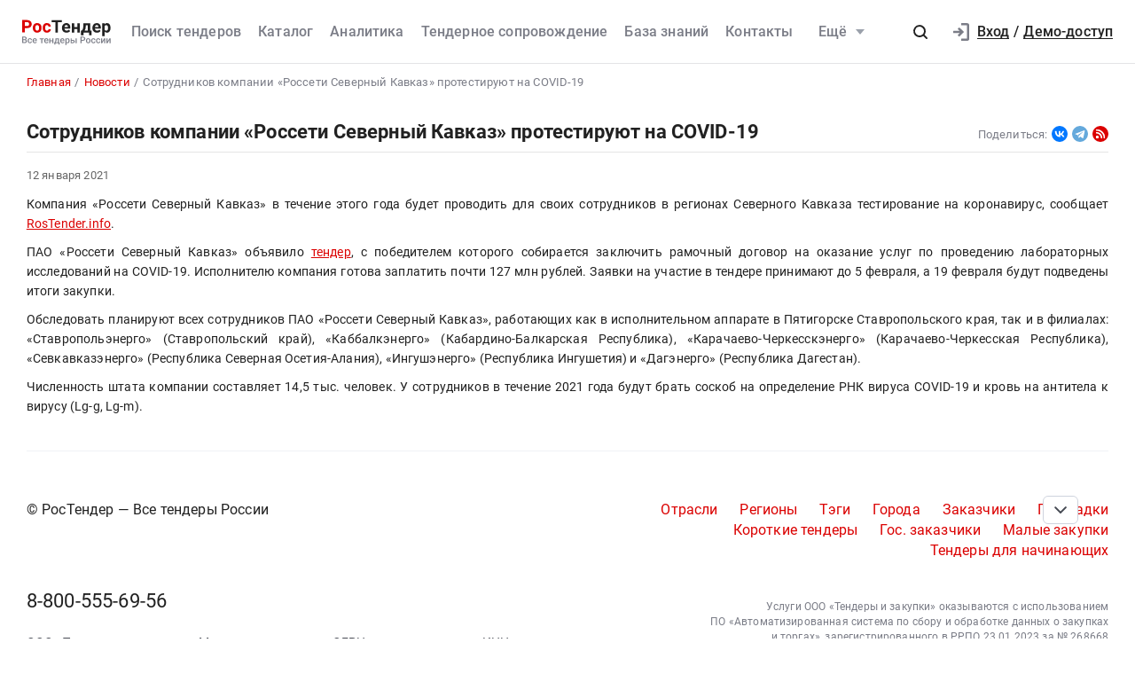

--- FILE ---
content_type: text/html; charset=UTF-8
request_url: https://rostender.info/news/2021011202
body_size: 10769
content:
<!DOCTYPE html>
<html lang="ru-RU" class="device-desktop ios safari chrome rt">
    <head>
        <meta charset="UTF-8" />

                    <meta name="viewport" content="width=device-width">
        
                    <meta name="msapplication-TileColor" content="#fff">
        
                <meta name="theme-color" content="#ffffff">
        <meta name="msapplication-config" content="/static/xml/rt/browserconfig.xml" />
        
        <meta name="SKYPE_TOOLBAR" content="SKYPE_TOOLBAR_PARSER_COMPATIBLE" />
        <meta name="format-detection" content="telephone=no">
        <meta name="referrer" content="origin-when-cross-origin" />

        <meta property="og:locale" content="ru_RU" />
        <meta property="og:type" content="article" />
        <meta property="og:url" content="https://rostender.info/news/2021011202" />
        <meta property="og:title" content="Сотрудников компании «Россети Северный Кавказ» протестируют на COVID-19" />

        
                    <meta property="og:image" content="https://rostender.info/static/img/static_pages/rt-200x200.png" />
            <meta property="og:image:width" content="200" />
            <meta property="og:image:height" content="200" />

            <link rel="search" href="https://rostender.info/opensearch.xml" title="РосТендер" type="application/opensearchdescription+xml" />
            <link rel="image_src" href="https://rostender.info/static/img/static_pages/rt-200x200.png" />

            <link rel="prefetch" as="font" crossorigin="anonymous" type="font/woff2" href="/static/fonts/Roboto-Regular.woff2">
            <link rel="prefetch" as="font" crossorigin="anonymous" type="font/woff2" href="/static/fonts/Roboto-Medium.woff2">
            <link rel="prefetch" as="font" crossorigin="anonymous" type="font/woff2" href="/static/fonts/Roboto-Bold.woff2">
            <link rel="prefetch" as="font" crossorigin="anonymous" type="font/woff2" href="/static/fonts/glyphicons-halflings-regular.woff2">
        
        <title>Сотрудников компании «Россети Северный Кавказ» протестируют на COVID-19</title>

        <script type="text/javascript">
                        window.project = 1;

                        window.clientid = "28c1dda9a45e6c8ad01a4ee66ad86825";

            // Формируем куку `clientid`
            if (typeof window.clientid == "string" && window.clientid.length == 32) {

                // Установим куку на пол года
                var clientIDCookieDate = new Date();
                clientIDCookieDate.setTime(clientIDCookieDate.getTime() + 15768000000);

                var clientIDCookieDomain = document.domain.split('.').slice(-2).join('.');

                document.cookie = "clientid=" + window.clientid + "; domain=."+ clientIDCookieDomain +"; expires=" + clientIDCookieDate.toGMTString() + "; path=/";
            }

            var offsetCookieDate = new Date();

                        offsetCookieDate.setTime(offsetCookieDate.getTime() + 31536000000);

                        document.cookie = "offset=" + ((new Date()).getTimezoneOffset() * 60) * (-1) + "; expires=" + offsetCookieDate.toGMTString() + "; path=/";
        </script>

        
            <script type="text/javascript">
				function forceReload(){
					if((typeof(CryptoJS.MD5)=="function") && (typeof(localStorage)=="object") && (typeof(nrm)!="undefined")){
						if(new String(nrm).toLocaleLowerCase()=="get"){
							var nowYMD=
								(new Date().getFullYear().toString())+"-"+
								((new Date().getMonth().toString().length==1)?"0"+new Date().getMonth().toString():new Date().getMonth().toString())+"-"+
								((new Date().getDate().toString().length==1)?"0"+new Date().getDate().toString():new Date().getDate().toString())
							;
							var nowHMS=
								((new Date().getHours().toString().length==1)?"0"+new Date().getHours().toString():new Date().getHours().toString())+"-"+
								((new Date().getMinutes().toString().length==1)?"0"+new Date().getMinutes().toString():new Date().getMinutes().toString())+"-"+
								((new Date().getSeconds().toString().length==1)?"0"+new Date().getSeconds().toString():new Date().getSeconds().toString())
							;
							var locHash=CryptoJS.MD5(
								window.location.toString()+"~"+nowYMD
							).toString();

							var lsh=localStorage.getItem(locHash);
							if(lsh===null){
								localStorage.setItem(locHash,nowYMD+" "+nowHMS);
								document.location.reload();
							}
						}
					}
				}

				function getReloaded(){
					if((typeof(CryptoJS.MD5)=="function") && (typeof(localStorage)=="object") && (typeof(nrm)!="undefined")){
						if(new String(nrm).toLocaleLowerCase()=="get"){
							var nowYMD=
								(new Date().getFullYear().toString())+"-"+
								((new Date().getMonth().toString().length==1)?"0"+new Date().getMonth().toString():new Date().getMonth().toString())+"-"+
								((new Date().getDate().toString().length==1)?"0"+new Date().getDate().toString():new Date().getDate().toString())
							;
							var locHash=CryptoJS.MD5(
								window.location.toString()+"~"+nowYMD
							).toString();

							return localStorage.getItem(locHash);
						}
					}
				}

                document.addEventListener("DOMContentLoaded", htmlcorruptready);

                function htmlcorruptready()
                {
                    var htmlcorrupt = false;

                    if (document.documentElement.innerHTML.match(/<\/body>/im) === null) {

                        htmlcorrupt = true;

                    } else if(document.documentElement.innerHTML.match(/<\/body>/im).length == 0) {

                        htmlcorrupt = true;
                    }

                    if (htmlcorrupt) {

                        forceReload();
                    }
                }
            </script>

            
                            <script async src="https://www.googletagmanager.com/gtag/js?id=G-J0N9RPSLL3"></script>
                <script>
                    window.dataLayer = window.dataLayer || [];
                    function gtag(){dataLayer.push(arguments);}
                    gtag('js', new Date());
                    gtag('config', 'G-J0N9RPSLL3');
                </script>

        
        
                <meta name="description" content="Сотрудников компании «Россети Северный Кавказ» протестируют на COVID-19. Компания направит на обследования около 130 млн рублей">
<link href="/static/img/favicon/rt/apple-touch-icon.png" rel="apple-touch-icon" sizes="180x180">
<link type="image/png" href="/static/img/favicon/rt/favicon-16x16.png" rel="icon" sizes="16x16">
<link type="image/png" href="/static/img/favicon/rt/favicon-32x32.png" rel="icon" sizes="32x32">
<link href="/static/manifest/rt/site.webmanifest" rel="manifest" crossorigin="use-credentials">
<link type="image/svg+xml" href="/static/img/favicon/rt/favicon-120x120.svg" rel="icon" sizes="120x120">
<link href="/static/img/favicon/rt/safari-pinned-tab.svg" rel="mask-icon" color="#db0000">
<link href="https://rostender.info/news/2021011202" rel="canonical">
<link type="font/woff2" href="/static/a2ed36b8//fonts/fontawesome-webfont.woff2" rel="prefetch" as="font" crossorigin="anonymous">
<link href="/static/bd928bf3/css/bootstrap.css" rel="stylesheet">
<link href="/static/6aacd182/themes/smoothness/jquery-ui.css" rel="stylesheet">
<link href="/static/f05e1e48/less/articles/rt/articles.min.css" rel="stylesheet">
<link href="/static/371865da/less/rt/social.min.css" rel="stylesheet">
<link href="/static/f05e1e48/less/rt/fonts.min.css" rel="stylesheet">
<link href="/static/f05e1e48/less/rt/bootstrap3/bs3.min.css" rel="stylesheet">
<link href="/static/f05e1e48/less/site/rt/error.min.css" rel="stylesheet">
<link href="/static/f05e1e48/libraries/collapsible/rt/collapsible.min.css" rel="stylesheet">
<link href="/static/f05e1e48/less/rt/rostender-tooltips.min.css" rel="stylesheet">
<link href="/static/f05e1e48/less/rt/legacy.min.css" rel="stylesheet">
<link href="/static/f05e1e48/less/rt/media.min.css" rel="stylesheet">
<link href="/static/f05e1e48/less/rt/s_v2.min.css" rel="stylesheet">
<link href="/static/f05e1e48/less/rt/main.min.css" rel="stylesheet">
<link href="/static/97f6290/less/rt/header.min.css" rel="stylesheet">
<link href="/static/d1210743/less/rt/input-search.min.css" rel="stylesheet">
<link href="/static/11ce870d/less/rt/footer.min.css" rel="stylesheet">
        <style>
    .icon:after,.sprite-checkbox input+label:after,.sprite-pseudo:after,.icon:before,.sprite-pseudo:before{background-image:url('/static/f05e1e48/img/sprite_rt.svg')}.ui-icon,.ui-widget-content .ui-icon{background-image:url("/static/f05e1e48/img/ui-icons_cc0000_256x240.png")}.ui-widget-header .ui-icon{background-image:url("/static/f05e1e48/img/ui-icons_ffffff_256x240.png")}.ui-state-default .ui-icon{background-image:url("/static/f05e1e48/img/ui-icons_cc0000_256x240.png")}.ui-state-hover .ui-icon,.ui-state-focus .ui-icon{background-image:url("/static/f05e1e48/img/ui-icons_cc0000_256x240.png")}.ui-state-active .ui-icon{background-image:url("/static/f05e1e48/img/ui-icons_cc0000_256x240.png")}.ui-state-highlight .ui-icon{background-image:url("/static/f05e1e48/img/ui-icons_004276_256x240.png")}.ui-state-error .ui-icon,.ui-state-error-text .ui-icon{background-image:url("/static/f05e1e48/img/ui-icons_cc0000_256x240.png")}.ui-widget-overlay{background:#a6a6a6 url("/static/f05e1e48/img/ui-bg_dots-small_65_a6a6a6_2x2.png") 50% 50% repeat}.ui-widget-shadow{background:#333 url("/static/f05e1e48/img/ui-bg_flat_0_333333_40x100.png") 50% 50% repeat-x}.ui-dialog-titlebar-close:after{background-image:url('/static/f05e1e48/img/icons/ui-icons_cd0a0a_256x240.png')}.ui-state-highlight,.ui-widget-content .ui-state-highlight,.ui-widget-header .ui-state-highlight{background:#fbf8ee url("/static/f05e1e48/img/ui-bg_glass_55_fbf8ee_1x400.png") 50% 50% repeat-x}.ui-state-error,.ui-widget-content .ui-state-error,.ui-widget-header .ui-state-error{background:#f3d8d8 url("/static/f05e1e48/img/ui-bg_diagonals-thick_75_f3d8d8_40x40.png") 50% 50% repeat}#profile-mailing-form .mail-groups .ms-container,#tariff-block .mail-groups .ms-container{background:url('/static/f05e1e48/img/switch.png') no-repeat 50% 50%}.ui-state-active,.ui-widget-content .ui-state-active,.ui-widget-header .ui-state-active{background:#fff url("/static/f05e1e48/img/ui-bg_flat_65_ffffff_40x100.png") 50% 50% repeat-x}.tender-header-socials-block .b-share-icon_vkontakte{background:#4a76a8 url('/static/f05e1e48/img/icons/vk-logo.svg') no-repeat center}.tender-header-socials-block .b-share-icon_custom{background:#4a76a8 url('/static/f05e1e48/img/icons/vk-logo.svg') no-repeat center}.tender-header-socials-block .b-share-icon_twitter{background:#46abe1 url('/static/f05e1e48/img/icons/twitter-logo.svg') no-repeat center}.tender-header-socials-block .b-share-icon_facebook{background:#4a76a8 url('/static/f05e1e48/img/icons/fb-logo.png') no-repeat center}.kv-plugin-loading{background:transparent url(/static/f05e1e48/img/loading-plugin.gif) center left no-repeat}.kv-center-loading{background:transparent url("/static/f05e1e48/img/loading-plugin.gif") center center no-repeat}
</style>

            </head>
    <body class="view-page scrolled-bottom">

        
        
        
            
            <main class="wrapper">
                <div id="content" class="container ">
                    <div class="content">

                        <header>

    
    <div class="header header--rt header--notLogged ">

        <div class="header__burger">
            <div class="header__burger-item n1"></div>
            <div class="header__burger-item n2"></div>
            <div class="header__burger-item n3"></div>
        </div>

        <div class="header__logo-container">
            
<div class="header-logo" itemscope itemtype="http://schema.org/WPHeader">
    <a href="/" class="PFBeauSansPro" itemprop="text"  title="РосТендер — Все тендеры России" >
        <img src="/static/f05e1e48/img/logo/RostenderLogo.svg" class="header-logo__img" alt="РосТендер - Все тендеры России">
    </a>
</div>        </div>

        <div class="header__menu-container">
            <form id="fullSearchFormheader" action="/search/tenders" method="post"><div class="header-search-form header-search-form--header">

    
        <div class="hoveredPopupTooltip" data-tippy-placement="bottom" data-tippy-delay="200"
             data-template="searchTemplateheader">
        <div class="hoveredPopupBlock" id="searchTemplateheader"><p><b>Строка поиска позволяет искать тендеры:</p></b>
<ul><li>по&nbsp;ИНН и&nbsp;наименованию заказчика, например, «Аэрофлот»</li> <li>по&nbsp;месту поставки, например, «Новосибирск»</li> <li>по&nbsp;предмету тендера, например, «погружной насос», «строительство Владивосток»</li> <li>по&nbsp;ОКПД2 или&nbsp;КТРУ, например, «20.59.43»</li> <li>по&nbsp;номеру тендера с&nbsp;нашего сайта или с&nbsp;ЕИС</li></ul> <p>Важно! Если указать несколько ключевых слов, то&nbsp;в&nbsp;результаты поиска не&nbsp;войдут тендеры, которые содержат только одно ключевое слово.</p> <p>Для создания сложных поисковых запросов с&nbsp;несколькими ключевыми словами и&nbsp;словами-исключениями воспользуйтесь расширенным поиском.</p></div>

    
        
        <input type="hidden" name="open_data" value="1">        <input type="hidden" name="path" value="/extsearch">        <input type="hidden" id="commonsearchform-mode" name="mode" value="simple">
        
<div class="inputSearch " id="">

    
        
        
        <div class="input-group input-group--search input-group--search-modern input-group--withTextBtn field-commonsearchform-kwd required">
<input type="search" id="commonsearchform-kwd" class="search form-control" name="keywords" placeholder="Поиск по всем отраслям и регионам. Например: &quot;строительство в Свердловской области&quot; или &quot;ремонт дорог в Новосибирске&quot;" aria-required="true"><div class="hint-block">
             <span class="input-group-btn">
               <button class="btn btn-danger btn-danger--modern" onclick="" type="button">Искать</button>
             <button class="btn btn-delete btn-delete--modern hidden" type="button"><span class="fa-remove">
    <svg xmlns="http://www.w3.org/2000/svg" fill="none" class="svg-delete svg" viewBox="0 0 14 16"><path fill="#7B7D87" d="M12 6a1 1 0 0 1 1 1v6a3 3 0 0 1-3 3H4a3 3 0 0 1-3-3V7a1 1 0 0 1 1-1h10Zm-1 2H3v5a1 1 0 0 0 1 1h6a1 1 0 0 0 1-1V8ZM4 1a1 1 0 0 1 1-1h4a1 1 0 0 1 1 1v1h3a1 1 0 0 1 0 2H1a1 1 0 0 1 0-2h3V1Z" class="fill"/></svg>
</span></button>
             <button aria-label="Поиск" class="btn btn-search btn-search--modern" type="submit"><span class="fa-search"><svg xmlns="http://www.w3.org/2000/svg" fill="none" class="svg-search svg" viewBox="0 0 20 20"><path fill="#212121" fill-rule="evenodd" d="M9 2a7 7 0 0 1 5.6 11.2l.05.04.06.05 3 3a1 1 0 0 1-1.32 1.5l-.1-.08-3-3a1 1 0 0 1-.1-.11A7 7 0 1 1 9 2Zm0 2a5 5 0 1 0 0 10A5 5 0 0 0 9 4Z" clip-rule="evenodd"/></svg></span></button>
              <button class="btn btn-cancel btn-cancel--modern search-cancel" type="button"><span class=""><svg xmlns="http://www.w3.org/2000/svg" fill="none" class="svg-remove svg" viewBox="0 0 20 20"><path d="M13.7 12.3a1 1 0 1 1-1.4 1.4L10 11.42l-2.3 2.3a1 1 0 0 1-1.4 0 1 1 0 0 1 0-1.42L8.58 10l-2.3-2.3a1 1 0 1 1 1.42-1.4L10 8.58l2.3-2.3a1 1 0 1 1 1.4 1.42L11.42 10l2.3 2.3ZM10 2a8 8 0 1 0 0 16 8 8 0 0 0 0-16Z"/></svg></span></button>
             </span>
             </div>
</div>
    
</div>

        </div>

    
</div>


</form>            <nav class="navbar" role="navigation">

	<ul id="main-menu-collapse" class="menu no-select" itemtype="http://schema.org/SiteNavigationElement" itemscope="itemscope"><li class="menu-item" style=""><a class='menu-item__text' href="/extsearch" itemprop="url" title="Поиск тендеров">Поиск тендеров</a></li>
<li class="menu-item" style=""><a class='menu-item__text' href="/tender" itemprop="url" title="Каталог">Каталог</a></li>
<li class="menu-item" style=""><a class='menu-item__text' href="/analytics" itemprop="url" title="Аналитика">Аналитика</a></li>
<li class="menu-item" style=""><a class='menu-item__text' href="/assist" itemprop="url" title="Тендерное сопровождение">Тендерное сопровождение</a></li>
<li class="menu-item" style=""><a class='menu-item__text' href="/articles" itemprop="url" title="База знаний">База знаний</a></li>
<li class="menu-item" style=""><a class='menu-item__text' href="/contacts" itemprop="url" title="Контакты">Контакты</a></li>
<li class="menu-item current"><a class="menu-item__text menu-item__text--short" href="/news" itemprop="url" title="Новости">Новости</a></li>
<li class="menu-item" style=""><a class="menu-item__text menu-item__text--short" href="/announce" itemprop="url" title="Разместить тендер">Разместить тендер</a></li>
<li class="menu-item" style=""><a class="menu-item__text menu-item__text--short" href="/eds" itemprop="url" title="Электронная подпись">Электронная подпись</a></li>
<li id="menuSubitemMore" class="menu-item menu-item--more"><div class="menu-item__text">Ещё<div class="header-login__triangle"></div></div><div class="menu-item__icon"></div><ul class="menu__sublist" itemtype="http://schema.org/SiteNavigationElement" itemscope="itemscope"><li class="menu__subitem active"><a class="menu-item__text menu-item__text--short" href="/news" itemprop="url" title="Новости">Новости</a></li>
<li class="menu__subitem" style=""><a class="menu-item__text menu-item__text--short" href="/announce" itemprop="url" title="Разместить тендер">Разместить тендер</a></li>
<li class="menu__subitem" style=""><a class="menu-item__text menu-item__text--short" href="/eds" itemprop="url" title="Электронная подпись">Электронная подпись</a></li></ul></li></ul>
</nav>        </div>

                    <div class="header__profile-container header__profile-container--overlay"></div>
        
        <div class="header__profile-container header__profile-container--notLogged">

            
                <div class="header-search">
                    <div class="icon-search--black sprite-pseudo" role="button" aria-label="Поиск по тендерам"></div>
                </div>

            
            
                
<div class="header-login header-loginform  ">

    
        <div class="header-login__wrapper header-login__wrapper--logout">
            <a href="/login?returl=%2Fnews%2F2021011202" class="header-login__icon header-login__icon--sigin icon-signin"></a>
            <div class="header-login__link">
                <a href="/login?returl=%2Fnews%2F2021011202" class="header-login__signin">
                    <i class="header-login__icon-signin icon-signin mr-2"></i><span>Вход</span>
                </a>

                <span class="header-login__sep px-2">/</span>

                <a href="/registration">
                    <span>Демо-доступ</span>
                </a>
            </div>

            <a class="div100 header-login__icon-link" href="/login?returl=%2Fnews%2F2021011202"></a>

            
        </div>

    
</div>


                
        </div>

    </div>
</header>


<aside class="menu-mobile" style="visibility: hidden">

    <div class="menu-mobile__head"><span class="header-menu-mobile__title">Меню</span></div>

	
    <div class="menu-mobile__close"><div class="menu-mobile__close-tap"></div></div>

    <div class="menu-mobile__profile">

		
			
<div class="header-login header-loginform  ">

    
        <div class="header-login__wrapper header-login__wrapper--logout">
            <a href="/login?returl=%2Fnews%2F2021011202" class="header-login__icon header-login__icon--sigin icon-signin"></a>
            <div class="header-login__link">
                <a href="/login?returl=%2Fnews%2F2021011202" class="header-login__signin">
                    <i class="header-login__icon-signin icon-signin mr-2"></i><span>Вход</span>
                </a>

                <span class="header-login__sep px-2">/</span>

                <a href="/registration">
                    <span>Демо-доступ</span>
                </a>
            </div>

            <a class="div100 header-login__icon-link" href="/login?returl=%2Fnews%2F2021011202"></a>

            
        </div>

    
</div>


		
    </div>

    <div class="menu-mobile__list">
		<nav class="navbar" role="navigation">

	<ul id="main-menu-collapse" class="menu no-select" itemtype="http://schema.org/SiteNavigationElement" itemscope="itemscope"><li class="menu-item" style=""><a class='menu-item__text' href="/extsearch" itemprop="url" title="Поиск тендеров">Поиск тендеров</a></li>
<li class="menu-item" style=""><a class='menu-item__text' href="/tender" itemprop="url" title="Каталог">Каталог</a></li>
<li class="menu-item" style=""><a class='menu-item__text' href="/analytics" itemprop="url" title="Аналитика">Аналитика</a></li>
<li class="menu-item" style=""><a class='menu-item__text' href="/assist" itemprop="url" title="Тендерное сопровождение">Тендерное сопровождение</a></li>
<li class="menu-item" style=""><a class='menu-item__text' href="/articles" itemprop="url" title="База знаний">База знаний</a></li>
<li class="menu-item" style=""><a class='menu-item__text' href="/contacts" itemprop="url" title="Контакты">Контакты</a></li>
<li class="menu-item current"><a class="menu-item__text menu-item__text--short" href="/news" itemprop="url" title="Новости">Новости</a></li>
<li class="menu-item" style=""><a class="menu-item__text menu-item__text--short" href="/announce" itemprop="url" title="Разместить тендер">Разместить тендер</a></li>
<li class="menu-item" style=""><a class="menu-item__text menu-item__text--short" href="/eds" itemprop="url" title="Электронная подпись">Электронная подпись</a></li>
<li id="menuSubitemMore" class="menu-item menu-item--more"><div class="menu-item__text">Ещё<div class="header-login__triangle"></div></div><div class="menu-item__icon"></div><ul class="menu__sublist" itemtype="http://schema.org/SiteNavigationElement" itemscope="itemscope"><li class="menu__subitem active"><a class="menu-item__text menu-item__text--short" href="/news" itemprop="url" title="Новости">Новости</a></li>
<li class="menu__subitem" style=""><a class="menu-item__text menu-item__text--short" href="/announce" itemprop="url" title="Разместить тендер">Разместить тендер</a></li>
<li class="menu__subitem" style=""><a class="menu-item__text menu-item__text--short" href="/eds" itemprop="url" title="Электронная подпись">Электронная подпись</a></li></ul></li></ul>
</nav>    </div>

    <div class="flex-grow" style="flex-grow: 30"></div>

    <div class="menu-mobile__footer">

        <a class="menu-mobile__phone" href="tel:88005556956"><span>8-800-555-69-56</span></a>

    </div>

</aside>

<div class="menu-mobile-overlay"></div>


<!-- Yandex.Metrika counter -->
<!--script type="text/javascript">
    (function(m,e,t,r,i,k,a){
        m[i]=m[i]||function(){(m[i].a=m[i].a||[]).push(arguments)};
        m[i].l=1*new Date();
        for (var j = 0; j < document.scripts.length; j++) {if (document.scripts[j].src === r) { return; }}
        k=e.createElement(t),a=e.getElementsByTagName(t)[0],k.async=1,k.src=r,a.parentNode.insertBefore(k,a)
    })(window, document,'script','https://mc.yandex.ru/metrika/tag.js', 'ym');

    ym(13008445, 'init', {webvisor:true, clickmap:true, ecommerce:"dataLayer", accurateTrackBounce:true, trackLinks:true});
</script>
<noscript><div><img src="https://mc.yandex.ru/watch/13008445" style="position:absolute; left:-9999px;" alt="" /></div></noscript-->
<!-- /Yandex.Metrika counter -->

                        

    <div class="breadcrumb-block">
        <ol class="breadcrumb" itemscope="itemscope" itemtype="https://schema.org/BreadcrumbList">

            
                <li  itemprop="itemListElement" itemscope="itemscope" itemtype="https://schema.org/ListItem">
                    
                    <a href="/" itemprop="item"><span itemprop="name">Главная</span></a>
                    <meta itemprop="position" content="1" />
                </li>

            
                <li  itemprop="itemListElement" itemscope="itemscope" itemtype="https://schema.org/ListItem">
                    
                    <a href="/news" itemprop="item"><span itemprop="name">Новости</span></a>
                    <meta itemprop="position" content="2" />
                </li>

            
                <li class="active" itemprop="itemListElement" itemscope="itemscope" itemtype="https://schema.org/ListItem">
                    
                    <span itemprop="name">Сотрудников компании «Россети Северный Кавказ» протестируют на COVID-19</span>
                    <meta itemprop="position" content="3" />
                </li>

            
        </ol>
    </div>

    

<div class="news-article-block">
    <div class="category-title-block">
        <h1 class="category-title h3">Сотрудников компании «Россети Северный Кавказ» протестируют на COVID-19</h1>

        
    <div class="tender-header-socials-block">
        <span class="tender-header-socials-block__text">Поделиться:</span>
        <div class="ya-share2 ya-share2_inited" data-size="s" data-curtain data-shape="round" data-services="">
            <div class="ya-share2__container ya-share2__container_size_s ya-share2__container_color-scheme_normal ya-share2__container_shape_round">
                <ul class="ya-share2__list ya-share2__list_direction_horizontal">
                                            <li class="ya-share2__item ya-share2__item_service_vkontakte">
                            <a class="ya-share2__link"
                               onclick="ym(13008445,'reachGoal','shareinVK');window.open(this.href,this.target,'width= 500,height=600,scrollbars=1,top=150,left='+(window.screen.width/2-250));return false;"
                               href="https://vk.com/share.php?url=https%3A%2F%2Frostender.info%2Fnews%2F2021011202&title=%D0%A1%D0%BE%D1%82%D1%80%D1%83%D0%B4%D0%BD%D0%B8%D0%BA%D0%BE%D0%B2+%D0%BA%D0%BE%D0%BC%D0%BF%D0%B0%D0%BD%D0%B8%D0%B8+%C2%AB%D0%A0%D0%BE%D1%81%D1%81%D0%B5%D1%82%D0%B8+%D0%A1%D0%B5%D0%B2%D0%B5%D1%80%D0%BD%D1%8B%D0%B9+%D0%9A%D0%B0%D0%B2%D0%BA%D0%B0%D0%B7%C2%BB+%D0%BF%D1%80%D0%BE%D1%82%D0%B5%D1%81%D1%82%D0%B8%D1%80%D1%83%D1%8E%D1%82+%D0%BD%D0%B0+COVID-19&utm_source=share2"
                               rel="nofollow noopener"
                               target="_blank" title="ВКонтакте"><span class="ya-share2__badge">
                                    <span class="ya-share2__icon"></span></span>
                                <span class="ya-share2__title">ВКонтакте</span></a>
                        </li>
                                            <li class="ya-share2__item ya-share2__item_service_telegram">
                            <a class="ya-share2__link"
                               onclick="ym(13008445,'reachGoal','shareinTG');window.open(this.href,this.target,'width= 500,height=600,scrollbars=1,top=150,left='+(window.screen.width/2-250));return false;"
                               href="https://t.me/share/url?url=https%3A%2F%2Frostender.info%2Fnews%2F2021011202&text=%D0%A1%D0%BE%D1%82%D1%80%D1%83%D0%B4%D0%BD%D0%B8%D0%BA%D0%BE%D0%B2+%D0%BA%D0%BE%D0%BC%D0%BF%D0%B0%D0%BD%D0%B8%D0%B8+%C2%AB%D0%A0%D0%BE%D1%81%D1%81%D0%B5%D1%82%D0%B8+%D0%A1%D0%B5%D0%B2%D0%B5%D1%80%D0%BD%D1%8B%D0%B9+%D0%9A%D0%B0%D0%B2%D0%BA%D0%B0%D0%B7%C2%BB+%D0%BF%D1%80%D0%BE%D1%82%D0%B5%D1%81%D1%82%D0%B8%D1%80%D1%83%D1%8E%D1%82+%D0%BD%D0%B0+COVID-19&utm_source=share2"
                               rel="nofollow noopener"
                               target="_blank" title="Telegram"><span class="ya-share2__badge">
                                    <span class="ya-share2__icon"></span></span>
                                <span class="ya-share2__title">Telegram</span></a>
                        </li>
                                    </ul>
            </div>
        </div>

        <a rel="nofollow" class="icon-rss"  title="РосТендер | новости" target="_blank" href="/rssnews.xml"><span class="icon-rss__badge"><span class="icon-rss__icon"></span></span></a>    </div>

    
    </div>

    <div class="news-item" id="newsitem">
        <span>
            12 января 2021        </span>

        <p>Компания «Россети Северный Кавказ» в течение этого года будет проводить для своих сотрудников в регионах Северного Кавказа тестирование на коронавирус, сообщает  <a href="https://rostender.info">RosTender.info</a>. </p><p>ПАО «Россети Северный Кавказ» объявило <a href="https://rostender.info/tender/49925609">тендер</a>, с победителем которого собирается заключить рамочный договор на оказание услуг по проведению лабораторных исследований на COVID-19. Исполнителю компания готова заплатить почти 127 млн рублей. Заявки на участие в тендере принимают до 5 февраля, а 19 февраля будут подведены итоги закупки. </p><p>Обследовать планируют всех сотрудников ПАО «Россети Северный Кавказ», работающих как в исполнительном аппарате в Пятигорске Ставропольского края, так и в филиалах: «Ставропольэнерго» (Ставропольский край), «Каббалкэнерго» (Кабардино-Балкарская Республика), «Карачаево-Черкесскэнерго» (Карачаево-Черкесская Республика), «Севкавказэнерго» (Республика Северная Осетия-Алания), «Ингушэнерго» (Республика Ингушетия) и «Дагэнерго» (Республика Дагестан). </p><p>Численность штата компании составляет 14,5 тыс. человек. У сотрудников в течение 2021 года будут брать соскоб на определение РНК вируса COVID-19 и кровь на антитела к вирусу (Lg-g, Lg-m).</p>
    </div>
</div>
                    </div>

                                            
    <footer class="footer footer--isNotLogged" >

        <div class="footer__line"></div>

        <div class="row">

            <div class="col-12 col-xl-6 col-lg-6" >
                <div class="footer__slogan">
                    © РосТендер — Все тендеры России                </div>
            </div>

            <div class="flex-grow"></div>

            
                <div class="col-12  col-lg-6 col-xl-6">
                    <div class="footer__tender-link">
                                                                                    <a title="Тендеры по отраслям" href="/otrasl"><span><nobr>Отрасли</nobr></span></a>
                                                            <a title="Тендеры по регионам" href="/region"><span><nobr>Регионы</nobr></span></a>
                                                            <a title="Тендеры по тэгам" href="/category"><span><nobr>Тэги</nobr></span></a>
                                                            <a title="Тендеры по городам" href="/city-list"><span><nobr>Города</nobr></span></a>
                                                            <a title="Тендеры по заказчикам" href="/category/customers"><span><nobr>Заказчики</nobr></span></a>
                                                            <a title="Тендеры по площадкам" href="/resources"><span><nobr>Площадки</nobr></span></a>
                                                            <a title="Короткие тендеры" href="/fast-tenders"><span><nobr>Короткие тендеры</nobr></span></a>
                                                            <a title="Тендеры по гос. заказчикам" href="/category/customers-gos"><span><nobr>Гос. заказчики</nobr></span></a>
                                                            <a title="Малые закупки" href="/category/zakupki-malogo-obema"><span><nobr>Малые закупки</nobr></span></a>
                                                            <a title="Тендеры для начинающих" href="/tenders-for-beginners"><span><nobr>Тендеры для начинающих</nobr></span></a>
                                                                        </div>
                </div>

            
        </div>

        <div class="row mb-4">
            <div class="col-12 col-md-6 col-lg-6" >
                <a class="footer__phone" href="tel:88005556956">
                    8-800-555-69-56                </a>

                <div class="footer__info mb-0">

                    <div class="footer__address ">
                        <span>ООО «Тендеры и закупки»</span>,
                        <address class="d-inline" >
                            <span>г. Москва</span>,<br/>
                            <span>улица Усачёва, дом 33 строение 1, 7 этаж</span>.
                        </address>
                    </div>

    				                    <div class="footer__ogrn">ОГРН&nbsp;<br/>1117746910160</div>
    				
    				                        <div class="footer__inn">ИНН&nbsp;<br/>7703756587</div>
    				

    				
    				
                </div>

            </div>

            
                <div class="flex-grow-1"></div>
                <div class="col-12 col-md-6 col-lg-5 d-md-flex align-items-end ">

                    <div class="footer__footer  text-md-right">
                        <p>Услуги ООО &laquo;Тендеры и&nbsp;закупки&raquo; оказываются с&nbsp;использованием ПО&nbsp;&laquo;Автоматизированная система по&nbsp;сбору и&nbsp;обработке данных о&nbsp;закупках и&nbsp;торгах&raquo;, зарегистрированного в&nbsp;РРПО 23.01.2023 за &#8470;&nbsp;268668</p>
                        <p class="text-md-right w100 mb-0">Используемые в ПО технологии:<span role="button" class="fw-500 gray-text-small ml-2 btn-text-link" onclick="TechnicalInformation.openModal()">список</span></p>
                    </div>
                </div>

                    </div>

        <div class="row">
            <div class="col-sm-12">
                <div class="footer__footer">

                    
                        <div>
                            <!--noindex-->
                            <a target="_blank"
                               class="footer__rules" href="/export"
                               title="Порядок предоставления опубликованных тендеров и справочной информации">
                                Порядок предоставления опубликованных тендеров и справочной информации
                            </a>
                            <!--/noindex-->
                        </div>

                    
                    
                    
                    <div>
                        <!--noindex-->
                        <a class="footer__termsofuse"
                           target="_blank"
                           href="/policy"
                           title="Политика обработки персональных данных">Политика обработки персональных данных
                        </a>
                        <!--/noindex-->
                    </div>

                    <div>
                        <!--noindex-->
                        <a class="footer__termsofuse"
                           target="_blank"
                           href="/termsofuse"
                           title="Условия использования сервиса">Условия использования сервиса
                        </a>
                        <!--/noindex-->
                    </div>

                    <div class="footer__copyright">
                        <br/>
                        Мы используем cookie — они помогают нам<br/> сделать сервис для поиска тендеров РосТендер удобнее и лучше
                        <!-- © 2026 РосТендер. Все права защищены. -->
                    </div>
                </div>
            </div>
        </div>

    	
    </footer>

                                    </div>
            </main>

            
        
        <!--noindex-->
                    <!--/noindex-->

        <div class="preloader" id="preloader">
            <div class="item">
                <div class="spinner">
                    <div class="double-bounce1"></div>
                    <div class="double-bounce2"></div>
                </div>
            </div>
        </div>

        <div class="hidden">
            <div class="loading-block">
                <svg class="load" version="1.1" xmlns="http://www.w3.org/2000/svg" xmlns:xlink="http://www.w3.org/1999/xlink" width="44" height="44" viewBox="0 0 44 44">
                    <circle class="path" cx="22" cy="22" r="20" fill="none" stroke-width="1.5"></circle>
                </svg>
            </div>

            <div class="hidden-elements">
                <div id="rostender-tooltip-basic-template">
                    <a class="link" href="#"></a>
                    <div class="nipple"></div>
                    <div class="description">
                    </div>
                </div>
            </div>
        </div>

        <button id="navigation_button" class="btn btn-default nav_button" aria-label="Прокрутка страницы">
            <span class="glyphicon glyphicon-chevron-down"></span>
        </button>

        <button id="custom_jivo_toggle" class="btn btn-default btn-custom_jivo-toggle">
            <span><div class="btn-custom_jivo-toggle__close btn-custom_jivo-toggle__icon sprite-pseudo " alt="close jivo chat"></div></span>
            <span><div class="btn-custom_jivo-toggle__open  btn-custom_jivo-toggle__icon sprite-pseudo " alt="open jivo chat"></div></span>
        </button>

        <script src="/static/af1340ab/jquery.min.js"></script>
<script src="/static/8d657f95/yii.js"></script>
<script src="/static/6aacd182/jquery-ui.min.js"></script>
<script src="/static/f05e1e48/js/features.min.js"></script>
<script src="/static/f05e1e48/js/jquery.selection.js"></script>
<script src="/static/f05e1e48/js/news/news.min.js"></script>
<script src="/static/bd928bf3/js/bootstrap.bundle.min.js"></script>
<script src="/static/f05e1e48/libraries/ulid/index.umd.js"></script>
<script src="/static/f05e1e48/libraries/collapsible/collapsible.min.js"></script>
<script src="/static/f05e1e48/js/jquery.cookie.js"></script>
<script src="/static/f05e1e48/js/layout_main.min.js"></script>
<script src="/static/f05e1e48/js/common.min.js"></script>
<script src="/static/f05e1e48/js/md5.js"></script>
<script src="/static/f05e1e48/js/popper.min.js"></script>
<script src="/static/f05e1e48/js/tippy-bundle.umd.js"></script>
<script src="/static/f05e1e48/js/aes.js"></script>
<script src="/static/f05e1e48/js/aes-json-format.js"></script>
<script src="/static/f05e1e48/js/legacy.min.js"></script>
<script src="/static/f05e1e48/js/functions.min.js"></script>
<script src="/static/f05e1e48/js/layout/fp2.min.js"></script>
<script src="/static/f05e1e48/js/layout/fp.min.js"></script>
<script src="/static/97f6290/js/header.min.js"></script>
<script src="/static/d1210743/js/input-search.min.js"></script>
<script src="/static/8d657f95/yii.validation.js"></script>
<script src="/static/8d657f95/yii.activeForm.js"></script>
<script src="/static/f05e1e48/libraries/html/html.min.js"></script>
<script src="/static/f05e1e48/libraries/modals-widget/modals-widget.min.js"></script>
<script src="/static/f05e1e48/libraries/technical-information/technical-information.min.js"></script>
<script>jQuery(function ($) {
jQuery('#fullSearchFormheader').yiiActiveForm([{"id":"commonsearchform-kwd","name":"kwd","container":".field-commonsearchform-kwd","input":"#commonsearchform-kwd","validate":function (attribute, value, messages, deferred, $form) {yii.validation.required(value, messages, {"message":"Необходимо заполнить «Kwd»."});}}], []);
});</script>
        
            
            <script type="text/javascript">
                
                var yaParams = {user_ip: "3.145.86.0",client_id: "28c1dda9a45e6c8ad01a4ee66ad86825",ab_test: "B"};

                // Добавляем в параметры метрики типы поиска
                if (document.getElementById("in_files")) {
                    yaParams.search_in_files = document.getElementById("in_files").checked ? 'YES' : 'NO';
                }

                if (document.getElementById("is_proffy")) {
                    yaParams.search_is_proffy = document.getElementById("is_proffy").checked ? 'YES' : 'NO';
                }

                // Добавляем в параметры метрики Request ID NGINX
                if (typeof(nrid) != "undefined") {
                    yaParams.request_id = nrid;
                }

                            </script>

            
                <script type="text/javascript">
                    (function(m,e,t,r,i,k,a){m[i]=m[i]||function(){(m[i].a=m[i].a||[]).push(arguments)};
                    m[i].l=1*new Date();k=e.createElement(t),a=e.getElementsByTagName(t)[0],k.async=1,k.src=r,a.parentNode.insertBefore(k,a)})
                    (window, document, "script", "https://mc.yandex.ru/metrika/tag.js", "ym");

                    
                    document.addEventListener('yacounter13008445inited', function () {
                        Main && Main.accountToYandexId();
                    });

                    ym(13008445, "init", {
                        clickmap:true,
                        trackLinks:true,
                        accurateTrackBounce:true,
                        triggerEvent: true,
                        webvisor:true,
                        ecommerce:"dataLayer",
                        params: yaParams
                    });

                    
                </script>

                <noscript><div><img src="https://mc.yandex.ru/watch/13008445" style="position:absolute; left:-9999px;" alt="" /></div></noscript>
            
            
                
                    <!-- Top.Mail.Ru counter -->
                    <script type="text/javascript">
                        var _tmr = window._tmr || (window._tmr = []);
                        _tmr.push({id: "3315541", type: "pageView", start: (new Date()).getTime()});
                        (function (d, w, id) {
                            if (d.getElementById(id)) return;
                            var ts = d.createElement("script"); ts.type = "text/javascript"; ts.async = true; ts.id = id;
                            ts.src = "https://top-fwz1.mail.ru/js/code.js";
                            var f = function () {var s = d.getElementsByTagName("script")[0]; s.parentNode.insertBefore(ts, s);};
                            if (w.opera == "[object Opera]") { d.addEventListener("DOMContentLoaded", f, false); } else { f(); }
                        })(document, window, "tmr-code");

                        
                    </script>
                    <noscript><div><img src="https://top-fwz1.mail.ru/counter?id=3315541;js=na" style="position:absolute;left:-9999px;" alt="Top.Mail.Ru" /></div></noscript>
                    <!-- /Top.Mail.Ru counter -->

                                            <script type="text/javascript">window._ab_id_=131120</script>
                        <script src="https://cdn.botfaqtor.ru/one.js"></script>
                    
                    
                    
            
        
        <span id="generatetimestamp" style="display: none; position: absolute; left: -5000px; top: -5000px;">2026-01-14 11:50:49</span>

        <noscript><img src="/fp-no_javascript_present.gif" windth="0" height="0"></noscript>
    </body>
</html>



--- FILE ---
content_type: text/css
request_url: https://rostender.info/static/f05e1e48/less/articles/rt/articles.min.css
body_size: 2119
content:
.articles__top{margin-bottom:2.4rem}.articles__text{font-size:1.7rem;font-weight:400;line-height:2.6rem}@media (max-width: 992px){.articles__main{flex-direction:column-reverse;gap:4.4rem}}.articles__title{font-size:4.6rem;font-weight:600;line-height:1;margin:0;padding-bottom:0;margin-bottom:3rem}.articles__search{display:flex;align-items:center;gap:1.2rem;background:linear-gradient(0deg,#FFFFFF,#FFFFFF),#F5F6F8;border:1px solid #CED3DD;border-radius:0.6rem;padding:0 1rem}.articles__search__btn{padding:0;display:flex;align-items:center;justify-content:center;box-shadow:none;background:none;border:none;margin:0}.articles__search__clear{background:none;border:none;box-shadow:none;padding:0;margin:0;display:flex;align-items:center;justify-content:center;flex-shrink:0;transition:opacity 0.3s;opacity:0;pointer-events:none;cursor:pointer}.articles__search__clear.active{opacity:1;pointer-events:auto}.articles__search__clear:hover svg path{fill:#DB0000}.articles__search svg{width:2rem;height:2rem;flex-shrink:0}.articles__search input{width:100%;font-size:1.5rem;line-height:2rem;border:none;outline:none;padding:0;align-self:stretch;padding:1rem 1rem 1rem 0}.articles__sort{display:flex;gap:1.2rem;font-size:1.4rem;margin-top:2.5rem}.articles__sort input{display:none}.articles__sort__top{color:#464A53;position:relative}.articles__sort__top span{display:flex;align-items:center;cursor:pointer}.articles__sort__top span::after{content:"";width:0;height:0;border-style:solid;border-width:0.6rem 0.5rem 0 0.5rem;border-color:#9BA1AB transparent transparent transparent;margin-left:0.8rem;transition:200ms ease;transition-property:all;transition-property:-webkit-transform;transition-property:transform}.articles__sort__top span.active::after{transform:scale(1,-1)}.articles__sort__list{display:flex;flex-direction:column;position:absolute;top:125%;left:0;opacity:0;pointer-events:none;transition:opacity 0.3s;background:#ffffff;box-shadow:0px 0.4rem 2rem #D8D8D8;border-radius:0.8rem;padding:0.8rem 0!important;z-index:3;list-style:none;min-width:27rem}.articles__sort__list.active{opacity:1;pointer-events:auto}.articles__sort__item{border:none;background:none;padding:0.8rem 1.6rem;margin:0;transition:background 0.3s;text-align:left;cursor:pointer}.articles__sort__item:hover,
.articles__sort__item.active{background:#F0F2F5}.articles__item{font-size:1.2em;margin:0 0 2.5rem 0;padding:0 0 2.5rem 0;border-bottom:1px solid #e5e5e5}.articles__item img{max-width:100%}.articles__item:last-child{margin-bottom:0}.articles__item__title{font-weight:500;font-size:2.6rem;line-height:1.2;margin:0 0 1rem;padding:0}.articles__item__title a{color:inherit}.articles__item__annotation{font-size:1.5rem;font-weight:400;line-height:1.66;margin-bottom:1.6rem;color:#464A53}.articles__item__tags{display:flex;flex-wrap:wrap;gap:0.3rem;margin-top:1rem}.articles__item__cover{margin-top:2rem}@media (max-width: 992px){.articles__item{border:none}}.articles__popular{position:sticky!important;align-self:flex-start;top:10rem}@media (max-width: 992px){.articles__popular{position:static!important}}.articles__popular__title{font-weight:500;font-size:2.6rem;line-height:1.2;margin:0;padding:0}.articles__popular__item{border-bottom:1px solid #e5e5e5;padding:2rem 0}.articles__popular__item__title{margin-top:3rem;padding:0;font-size:1.8rem;font-weight:500;line-height:1.4;word-break:break-word}.articles__popular__item__title a{color:inherit}.articles__popular__item .gray-text-small{margin-bottom:0.8rem}@media (max-width: 992px){.articles__popular__list{display:flex;gap:2.4rem;overflow-x:auto;padding-bottom:2rem}.articles__popular__list .articles__popular__item{padding:0;width:28rem;flex-shrink:0;border:none}}.articles__register{display:flex;flex-direction:column;gap:1.4rem;padding:2rem;background-color:#F0F2F5;border-radius:0.5rem;border-bottom:0.1rem;margin-top:0;margin-bottom:3rem}.articles__register .btn.btn-danger{max-width:100%;color:#FFF}@media (max-width: 992px){.articles__register{flex-direction:row;flex-wrap:wrap;gap:2rem;justify-content:space-between;align-items:center}}.articles__register__title{font-weight:500;font-size:2.6rem;line-height:140%;margin-bottom:0.8rem}.articles__register__desc{font-weight:400;font-size:1.3rem;line-height:2rem;color:#7B7D87}.articles__register__btn{border-radius:0.4rem;padding:1rem 2.2rem 1rem 2.2rem;gap:0.4rem;color:#FFFFFF;text-align:center;font-weight:700;font-size:1.5rem;line-height:2rem;background-color:#DB0000;border:none;box-shadow:none}@media (max-width: 992px){.articles__register__btn{padding:1.2rem 2rem}}.gray-text-small{font-size:1.3rem;line-height:1.5;color:#7B7D87;margin-bottom:1.8rem}.rectangle{border-radius:0.2rem;border:1px solid #CED3DD;padding:0.4rem 1.2rem;gap:0.8rem;color:#7B7D87;background-color:#F0F2F5;font-weight:500;font-size:1.3rem;line-height:1.2;display:inline-block;text-align:center}.searchInText{border-radius:2px;border:1px solid #CED3DD;padding:0.4rem 1.2rem;gap:0.8rem;color:#7B7D87;background-color:#F0F2F5;font-weight:500;font-size:1.3rem;line-height:1.2;display:inline-block;text-align:center}.tag_container{display:flex;flex-wrap:wrap;gap:0.6rem;margin-top:1.6rem}.tags{font-weight:400;font-size:1.5rem;line-height:1.2;text-align:center;display:inline-flex;justify-content:center;align-items:center;padding:1.1rem 2.4rem;background:#F2F6FF;border:1px solid transparent;border-radius:1.2rem;color:#505A70}.tags--mini{padding:0.6rem 1.6rem;border-radius:0.6rem;font-size:1.4rem;color:#505A70}.tags.selected{border:1px solid #3480F7;color:#3480F7}@media (max-width: 650px){.article__top{flex-direction:column;gap:1rem}}.article__author{display:flex;align-items:center;gap:1rem}.article__author__img{aspect-ratio:1;flex-shrink:0;width:5rem;height:5rem;object-fit:contain;box-shadow:3px 3px 10px rgba(0,0,0,0.1);border-radius:50%;padding:4px}.article__author__text{display:flex;flex-direction:column;gap:0.5rem}.article__author__name{font-weight:500;font-size:1.6rem;line-height:1.1;color:#505A70}.article__author__post{font-weight:400;font-size:1.4rem;line-height:1.3;color:#7B7D87}.article__right{display:flex;flex-direction:column;margin-left:auto;justify-content:center;gap:1rem}.article__right .gray-text-small{margin-bottom:0;text-align:right;justify-content:flex-end}@media (max-width: 650px){.article__right{margin-left:0;align-items:flex-start}}.article__tags{display:inline-flex;gap:0.5rem;align-items:center;justify-content:flex-end;flex-wrap:wrap}@media (max-width: 650px){.article__tags{justify-content:flex-start}}.article__body a{color:#007bff}.article__body blockquote{background:#F0F2F5;padding:2rem;border-radius:0.8rem}.article img{max-width:100%}.article h2,
.article h3,
.article h4,
.article h5,
.article h6{margin-top:3rem}.article h1,
.article .h1{font-size:2.6rem;font-weight:700}@media (max-width: 1336.5px){.article h1,
  .article .h1{font-size:2.4rem}}.article h2,
.article .h2{font-size:2.3rem;font-weight:700}@media (max-width: 1336.5px){.article h2,
  .article .h2{font-size:2.2rem}}.article h3,
.article .h3{font-size:2.1rem;font-weight:700}@media (max-width: 1336.5px){.article h3,
  .article .h3{font-size:2rem}}.article h4,
.article .h4{font-size:1.8rem;font-weight:500}@media (max-width: 1336.5px){.article h4,
  .article .h4{font-size:1.6rem}}.article h5,
.article .h5{font-size:1.5rem;font-weight:500}.article h6,
.article .h6{font-size:1.3rem;font-weight:500;letter-spacing:0.02em}.article__headers{position:sticky;top:9rem;left:0;margin-bottom:3rem}.article__headers a{margin-bottom:0;display:inline-block;color:inherit;padding:0.8rem 1.2rem}.article__headers a:hover,
.article__headers a.active{color:inherit;background:#F0F2F5;text-decoration:none}.article p:empty{display:none}.article_questions{padding:10rem 0 12rem}.article_questions__title{font-weight:700;font-size:48px;line-height:100%;color:#212121;margin-bottom:2.5rem;padding:0}.article_questions__list{display:flex;flex-direction:column;gap:1.2rem;max-width:800px;margin:0 auto;margin-bottom:2rem}.article_questions__item{display:flex;flex-direction:column;background:#F2F6FF;border-radius:1.6rem}.article_questions__item__top{display:flex;align-items:center;justify-content:space-between;gap:1rem;padding:1.8rem 2.4rem;border:none;background:none;font-weight:700;font-size:1.8rem;line-height:110%;color:#212121;border:2px solid transparent;border-radius:1.6rem;text-align:left}.article_questions__item__top svg{flex-shrink:0}.article_questions__item__top:hover{border:2px solid #3480F7}.article_questions__item__body{font-size:1.6rem;line-height:1.2;height:0;overflow:hidden;padding:0 2.4rem;line-height:1.5}.article_questions__item.active .article_questions__item__top svg{transform:scale(1,-1)}.article_questions__item.active .article_questions__item__body{padding:2rem 2.4rem 2.4rem;height:auto}@media (max-width: 754px){_questions{padding:5rem 0}_questions__title{margin-bottom:3rem}}.article-recommendation-link{margin-bottom:1.5rem}@media (min-width: 1200.5px){.article-recommendation-link{position:absolute;left:calc(100% + 2rem);top:0;width:20rem;z-index:1}}.article-recommendation-link a{transition:opacity 0.3s}.article-recommendation-link a:hover{color:#007bff;opacity:0.8}@media (min-width: 1200.5px){.article-overlay{position:relative}}

--- FILE ---
content_type: text/css
request_url: https://rostender.info/static/11ce870d/less/rt/footer.min.css
body_size: 1297
content:
.footer{padding:5.5rem 0 2.5rem;background-color:#ffffff;color:#212121;font-size:1.4rem;flex:0 0 auto!important;position:relative;max-width:140rem;margin:0 auto;width:100%}html.kt .footer,
html.dvt .footer{background-color:transparent}html.device-mobile .footer{padding:3rem 0}html.device-mobile .footer--isNotLogged{padding:1.5rem 0}.footer__line{position:absolute;height:1px;left:0;right:0;top:0;background:#F0F2F5}.footer__slogan{font-size:1.6rem;margin-bottom:2rem}.footer__phone{display:inline-block;margin-top:3rem;font-size:2.2rem;color:#212121;text-decoration:none}.footer__phone:hover{color:#DB0000;text-decoration:none}.footer__info{margin-top:2rem;font-size:1.4rem;color:#464A53;display:flex;width:100%;justify-content:space-between;flex-wrap:wrap;margin-bottom:1.5rem}@media (max-width: 992.5px){.footer__info{margin-bottom:3rem}}@media (max-width: 567px){.footer__info{margin-bottom:2rem}}@media (max-width: 350px){.footer__info{font-size:12px}}.footer__footer{font-size:1.2rem;color:#7B7D87;display:flex;justify-content:space-between;flex-wrap:wrap}@media (max-width: 350px){.footer__footer{font-size:12px}}.footer__footer a{color:#7B7D87}.footer__footer a:hover{color:#DB0000;text-decoration:none}.footer__termsofuse,
.footer__copyright,
.footer__rules{display:block}@media (max-width: 1279px){.footer__termsofuse,
  .footer__copyright,
  .footer__rules{flex-basis:100%;margin-top:1rem}}.footer__copyright{width:100%}.footer__address{color:#464A53}@media (max-width: 1279px){.footer__address{flex-basis:100%}}@media (max-width: 1279px){.footer__ogrn,
  .footer__inn{margin-top:1.5rem;flex-basis:100%}.footer__ogrn br,
  .footer__inn br{display:none}}@media (max-width: 567px){.footer__ogrn,
  .footer__inn{flex-basis:50%}}.footer__tender-link{display:flex;width:100%;justify-content:flex-end;text-align:right;font-size:1.6rem;max-width:70rem;flex-wrap:wrap}@media (max-width: 992px){.footer__tender-link{text-align:left;justify-content:flex-start}}.footer__tender-link a{color:#DB0000}.footer__tender-link a span{border-bottom:1px solid transparent;transition:300ms ease;line-height:1;display:inline-block;transition-property:color,border-bottom-color}.footer__tender-link a + a{margin-left:2.5rem}@media (max-width: 992px){.footer__tender-link a + a{margin-left:0}}@media (max-width: 767px){.footer__tender-link a{flex-basis:50%;margin-top:0.5rem}.footer__tender-link a:nth-child(1),
  .footer__tender-link a:nth-child(2){margin-top:0rem}.footer__tender-link a + a{display:inline-block;margin-left:0rem}}@media (max-width: 992px){.footer__tender-link a{margin-right:2.5rem}}.footer__tender-link a:hover{color:#C20000;text-decoration:none}.footer__tender-link a:hover span{border-bottom-color:#C20000}.newfooter{padding:15rem 0 2.4rem}.newfooter__container{display:flex;justify-content:space-between;gap:5rem}.newfooter__header{margin:0 0 0.4rem 0;padding:0;font-weight:700;font-size:1.8rem;line-height:110%;color:#212121}.newfooter__link{font-size:1.4rem;line-height:130%;color:#212121}.newfooter__left{display:flex;flex-direction:column;max-width:35rem}.newfooter__left__top{display:flex;flex-direction:column;margin-bottom:auto}.newfooter__tel{font-weight:700;font-size:2.4rem;line-height:110%;color:#212121;margin-bottom:1.6rem}.newfooter__social{margin-top:3.6rem;display:flex;gap:1.6rem}.newfooter__social__item{transition:opacity 0.3s}.newfooter__social__item svg{width:3.2rem;height:3.2rem}.newfooter__social__item:hover{opacity:0.7}.newfooter__address{font-size:1.4rem;line-height:130%;color:#464A53;margin-bottom:1.6rem}.newfooter__tax{display:grid;grid-template-columns:1fr 1fr;gap:3rem;margin-bottom:2.5rem}.newfooter__info{font-weight:400;font-size:1.2rem;line-height:140%;color:#7B7D87}.newfooter__right{max-width:56rem}.newfooter__cols{display:grid;grid-template-columns:1fr 1fr 1fr;gap:3rem;margin-bottom:5rem}.newfooter__cols__item{display:flex;flex-direction:column;gap:1.2rem}.newfooter__ofert{font-size:1.2rem;line-height:140%;color:#7B7D87;margin-bottom:3rem}.newfooter__politics{display:grid;grid-template-columns:1fr 1fr 1fr;gap:3rem;color:#7B7D87}.newfooter__politics a{font-weight:400;font-size:1.2rem;line-height:140%;color:#7B7D87}.newfooter__politics__item button{font-weight:bold;border:none;padding:0;background:none;color:#7B7D87}.newfooter__politics__item button:hover{text-decoration:underline}.newfooter__bottom{display:flex;justify-content:space-between;gap:3rem;margin-top:4rem;font-weight:400;font-size:1.2rem;line-height:130%;color:#464A53}@media (max-width: 968px){.newfooter{padding:10rem 0 2.4rem}.newfooter__container{flex-direction:column;gap:3rem}.newfooter__left{max-width:100%}.newfooter__left__top{flex-direction:row;justify-content:space-between;align-items:center;margin-bottom:2rem}.newfooter__tel{margin-bottom:0}.newfooter__link.mb-2{margin-bottom:0!important}.newfooter__social{margin-top:0}.newfooter__tax{margin-bottom:1rem}.newfooter__right{max-width:100%}.newfooter__cols{margin-bottom:3rem}.newfooter__ofert{margin-bottom:2rem}}@media (max-width: 600px){.newfooter__left__top{flex-direction:column;align-items:flex-start;gap:1.5rem}.newfooter__cols{display:flex;flex-wrap:wrap;gap:2rem 1rem;justify-content:space-between}.newfooter__politics{display:flex;flex-direction:column}.newfooter__copyright{margin-top:0}}.footer-menu__title{font-size:2rem;color:#7B7D87;margin-bottom:2rem}html.device-mobile .footer-menu__title{font-size:1.5rem;margin-bottom:1.5rem}@media (max-width: 350px){html.device-mobile .footer-menu__title{margin-right:13px}}.footer-menu__item{font-size:1.6rem;color:#212121}.footer-menu__item + .footer-menu__item{margin-top:0.8rem}.footer-menu__item a{color:#212121;text-decoration:none}.footer-menu__item a:hover,
.footer-menu__item a.active{color:#DB0000;text-decoration:none}html.device-mobile .footer-menu__item{font-size:1.5rem}@media (max-width: 350px){html.device-mobile .footer-menu__item{margin-right:13px}}

--- FILE ---
content_type: application/javascript; charset=utf-8
request_url: https://rostender.info/static/f05e1e48/js/news/news.min.js
body_size: 162
content:
document.oncopy=function(){var e=document.getElementsByTagName("body")[0],t=$.selection("html")+"<br /><br />Источник: <a href='"+document.location.href+"'>"+document.location.href+"</a><br />",o=document.createElement("div");o.style.position="absolute",o.style.left="-99999px",e.appendChild(o),$(o).append(t),window.getSelection().selectAllChildren(o),window.setTimeout((function(){e.removeChild(o)}),10)};

--- FILE ---
content_type: application/javascript; charset=utf-8
request_url: https://rostender.info/static/f05e1e48/js/jquery.cookie.js
body_size: 543
content:
!function(e){"function"==typeof define&&define.amd?define(["jquery"],e):"object"==typeof exports?e(require("jquery")):e(jQuery)}((function(e){var n=/\+/g;function o(e){return t.raw?e:encodeURIComponent(e)}function i(e){return o(t.json?JSON.stringify(e):String(e))}function r(o,i){var r=t.raw?o:function(e){0===e.indexOf('"')&&(e=e.slice(1,-1).replace(/\\"/g,'"').replace(/\\\\/g,"\\"));try{return e=decodeURIComponent(e.replace(n," ")),t.json?JSON.parse(e):e}catch(e){}}(o);return e.isFunction(i)?i(r):r}var t=e.cookie=function(n,c,u){if(void 0!==c&&!e.isFunction(c)){if("number"==typeof(u=e.extend({},t.defaults,u)).expires){var a=u.expires,d=u.expires=new Date;d.setTime(+d+864e5*a)}return document.cookie=[o(n),"=",i(c),u.expires?"; expires="+u.expires.toUTCString():"",u.path?"; path="+u.path:"",u.domain?"; domain="+u.domain:"",u.secure?"; secure":""].join("")}for(var f,p=n?void 0:{},s=document.cookie?document.cookie.split("; "):[],m=0,v=s.length;m<v;m++){var x=s[m].split("="),k=(f=x.shift(),t.raw?f:decodeURIComponent(f)),l=x.join("=");if(n&&n===k){p=r(l,c);break}n||void 0===(l=r(l))||(p[k]=l)}return p};t.defaults={},e.removeCookie=function(n,o){return void 0!==e.cookie(n)&&(e.cookie(n,"",e.extend({},o,{expires:-1})),!e.cookie(n))}}));
